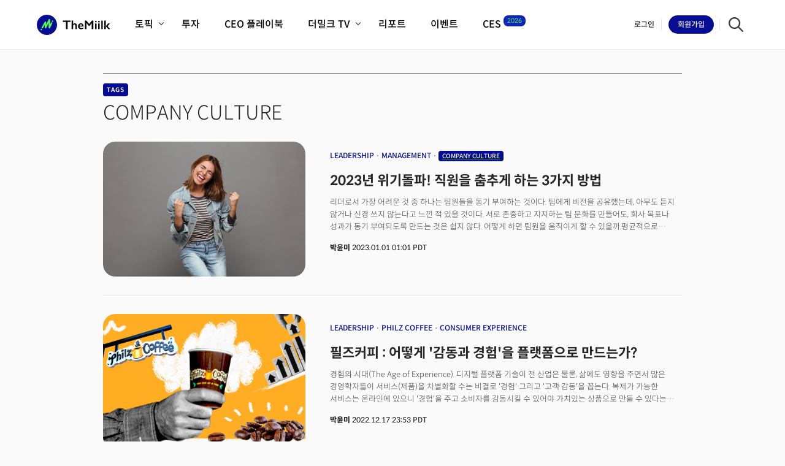

--- FILE ---
content_type: text/html; charset=utf-8
request_url: https://www.themiilk.com/tags/3763
body_size: 74573
content:
<!DOCTYPE html>
<html>
<head>
  <!-- Google Tag Manager -->
  <script>(function(w,d,s,l,i){w[l]=w[l]||[];w[l].push({'gtm.start':
        new Date().getTime(),event:'gtm.js'});var f=d.getElementsByTagName(s)[0],
      j=d.createElement(s),dl=l!='dataLayer'?'&l='+l:'';j.async=true;j.src=
      'https://www.googletagmanager.com/gtm.js?id='+i+dl;f.parentNode.insertBefore(j,f);
  })(window,document,'script','dataLayer','GTM-ND7P8DR');</script>
  <!-- End Google Tag Manager -->

  <script src="https://cdn.tailwindcss.com"></script>
  <script type='text/javascript'>
    redirectHost = 'https://auth.themiilk.com';
  </script>
  <title>COMPANY CULTURE - 더밀크 | The Miilk</title>
  <meta name="robots" content="max-image-preview:large" />
  <meta name="viewport" content="width=device-width, initial-scale=1.0, maximum-scale=1">
  <script src="/assets/packs/js/service_pack-9adccbaf481a203aade6.js"></script>
  <link rel="stylesheet" media="screen" href="/assets/packs/css/service_pack-4308af8f.css" />
  <link rel="stylesheet" media="all" href="/assets/service-c21d7e08b427bee51846c3ef31aefe870741faaedf85b43482ad35e89d68d5d8.css" data-turbolinks-track="reload" />
  <script src="/assets/service-058ae44fd3874d5de7e96ac1ad6b0e798634dcf2aac122c1643bac806383d2f8.js" data-turbolinks-track="reload"></script>
  <link rel="apple-touch-icon" sizes="180x180" href="https://assets.themiilk.com/favicon/apple-touch-icon.png">
  <link rel="icon" type="image/png" sizes="32x32" href="https://assets.themiilk.com/favicon/favicon-32x32.png">
  <link rel="icon" type="image/png" sizes="16x16" href="https://assets.themiilk.com/favicon/favicon-16x16.png">
  <link rel="icon" sizes="any" href="https://assets.themiilk.com/favicon/favicon.ico">
  <link rel="icon" type="image/svg+xml" href="https://assets.themiilk.com/favicon/favicon.svg">
  <link rel="manifest" href="https://assets.themiilk.com/favicon/site.webmanifest">
  <!--<link rel="mask-icon" href="https://assets.themiilk.com/favicon/safari-pinned-tab.svg" color="#2ad427">-->
  <link rel="shortcut icon" href="https://assets.themiilk.com/favicon/favicon.ico">
  <meta name="apple-mobile-web-app-title" content="The Miilk">
  <meta name="application-name" content="The Miilk">
  <meta name="msapplication-TileColor" content="#070d92">
  <meta name="msapplication-config" content="https://assets.themiilk.com/favicon/browserconfig.xml">
  <meta name="theme-color" content="#ffffff">
  <meta name="free-article" content="false">
  <meta name="csrf-param" content="authenticity_token" />
<meta name="csrf-token" content="Esl/lVoXegUY+jRcGyDvG/M+PZuwDaFRUR3UzdM1PqFbzTZWSeGEY13CXWckBTWis3VPGck/NAZlOLAecFB9bQ==" />

  <link rel="stylesheet" href="https://fonts.googleapis.com/icon?family=Material+Icons">

  <script src="https://use.fontawesome.com/releases/v5.2.0/js/all.js"></script>
  <link rel="stylesheet" href="https://use.fontawesome.com/releases/v5.2.0/css/all.css">

  <meta http-equiv="Content-Security-Policy" content="upgrade-insecure-requests">
  <meta name="naver-site-verification" content="c91617b712004c1febdccd06b9ab49710f21b159" />

  <meta property="og:title" content="COMPANY CULTURE - 더밀크">
  <meta property="og:description" content="실리콘밸리 혁신 미디어. 더밀크는 미래 산업의 인사이트와 미국 주식 정보를 전달합니다.">

  <meta property="twitter:title" content="COMPANY CULTURE - 더밀크">
  <meta property="twitter:description" content="실리콘밸리 혁신 미디어. 더밀크는 미래 산업의 인사이트와 미국 주식 정보를 전달합니다.">

  <meta property="description" content="실리콘밸리 혁신 미디어. 더밀크는 미래 산업의 인사이트와 미국 주식 정보를 전달합니다.">

  <meta property="og:url" content="https://www.themiilk.com/tags/3763">
  <meta property="og:image" content="https://assets.themiilk.com/meta/THEMIILK-META-ORIGIN.jpg">
  <meta property="og:type" content="website">

  <meta property="keywords" content="더밀크, themiilk, 실리콘밸리, 미국주식, 미국형님, 빅테크, CES, 미국경제">
  <script src="https://cdnjs.cloudflare.com/ajax/libs/jquery/1.12.4/jquery.min.js" integrity="sha512-jGsMH83oKe9asCpkOVkBnUrDDTp8wl+adkB2D+//JtlxO4SrLoJdhbOysIFQJloQFD+C4Fl1rMsQZF76JjV0eQ==" crossorigin="anonymous"></script>

  <!-- Meta Pixel Code -->
  <script>
    !function(f,b,e,v,n,t,s)
    {if(f.fbq)return;n=f.fbq=function(){n.callMethod?
        n.callMethod.apply(n,arguments):n.queue.push(arguments)};
      if(!f._fbq)f._fbq=n;n.push=n;n.loaded=!0;n.version=‘2.0’;
      n.queue=[];t=b.createElement(e);t.async=!0;
      t.src=v;s=b.getElementsByTagName(e)[0];
      s.parentNode.insertBefore(t,s)}(window, document,‘script’,
    ‘https://connect.facebook.net/en_US/fbevents.js’);
        fbq(‘init’, ‘834162229027454’);
    fbq(‘track’, ‘PageView’);
  </script>
  <noscript><img height=“1” width=“1" style=“display:none”
                 src=“https://www.facebook.com/tr?id=834162229027454&ev=PageView&noscript=1”
    /></noscript>
  <!-- End Meta Pixel Code -->

  <script type="text/javascript">
    localStorage.removeItem('miilkUser');

  window.heap=window.heap||[],heap.load=function(e,t){window.heap.appid=e,window.heap.config=t=t||{};var r=document.createElement("script");r.type="text/javascript",r.async=!0,r.src="https://cdn.heapanalytics.com/js/heap-"+e+".js";var a=document.getElementsByTagName("script")[0];a.parentNode.insertBefore(r,a);for(var n=function(e){return function(){heap.push([e].concat(Array.prototype.slice.call(arguments,0)))}},p=["addEventProperties","addUserProperties","clearEventProperties","identify","resetIdentity","removeEventProperty","setEventProperties","track","unsetEventProperty"],o=0;o<p.length;o++)heap[p[o]]=n(p[o])};
      heap.load("585394063");

    heap.addUserProperties({
      free_count: ""
    });
  </script>
  <script type="text/javascript">
  window.stripe = {};
    stripe.env = "production" 
  </script>  
    <!-- Facebook Pixel Code -->
    <script>
    !function(f,b,e,v,n,t,s)
    {if(f.fbq)return;n=f.fbq=function(){n.callMethod?
    n.callMethod.apply(n,arguments):n.queue.push(arguments)};
    if(!f._fbq)f._fbq=n;n.push=n;n.loaded=!0;n.version='2.0';
    n.queue=[];t=b.createElement(e);t.async=!0;
    t.src=v;s=b.getElementsByTagName(e)[0];
    s.parentNode.insertBefore(t,s)}(window, document,'script',
    'https://connect.facebook.net/en_US/fbevents.js');
    fbq('init', '280336986879125');
    fbq('track', 'PageView');
    </script>
    <noscript><img height="1" width="1" style="display:none"
    src="https://www.facebook.com/tr?id=280336986879125&ev=PageView&noscript=1"
    /></noscript>
    <!-- End Facebook Pixel Code -->
    <!-- Global site tag (gtag.js) - Google Analytics -->
    <script async src="https://www.googletagmanager.com/gtag/js?id=UA-181413618-1"></script>
    <script>
      window.dataLayer = window.dataLayer || [];
      function gtag(){dataLayer.push(arguments);}
      gtag('js', new Date());

      gtag('config', 'UA-181413618-1');
      gtag('set', 'user_properties', {
        'free_count': ""
      });
    </script>

    <script src="https://www.gstatic.com/firebasejs/7.6.1/firebase-app.js"></script>
    <script src="https://www.gstatic.com/firebasejs/7.6.1/firebase-analytics.js"></script>
    <script>
      var firebaseConfig = {
        apiKey: "AIzaSyCvB_Azn1FqF70a6eW7YwDGIKZ-3BHjNrc",
        authDomain: "themiilk.firebaseapp.com",
        databaseURL: "https://themiilk.firebaseio.com",
        projectId: "themiilk",
        storageBucket: "themiilk.appspot.com",
        messagingSenderId: "993434415317",
        appId: "1:993434415317:web:c645e2d77f85081a49725c",
        measurementId: "G-9JH3HK14FY"
      };
      // Initialize Firebase
      firebase.initializeApp(firebaseConfig);
      firebase.analytics();
    </script>
    <script src="//d2wy8f7a9ursnm.cloudfront.net/v7/bugsnag.min.js"></script>
    <script>
    Bugsnag.start('ee631ab556c30db8222237529056b7d1');
    </script>
</head>
<body class="layout-tags">
<!-- Google Tag Manager (noscript) -->
<noscript><iframe src="https://www.googletagmanager.com/ns.html?id=GTM-ND7P8DR"
                  height="0" width="0" style="display:none;visibility:hidden"></iframe></noscript>
<!-- End Google Tag Manager (noscript) -->


<header class="nav" id="serviceMenu">
  <div class="nav-wrapper">
    <a class="logo-container" href="/">
      <div class="logo-wrapper remove-line-height">
        <svg class="logo-svg" viewBox="0 0 200 55" version="1.1" xmlns="http://www.w3.org/2000/svg" xmlns:xlink="http://www.w3.org/1999/xlink">
          <title>The Miilk</title>
          <g class="logo-svg-wrapper" stroke="none" stroke-width="1" fill="none" fill-rule="evenodd">
            <g id="THEMIILK-V2">
              <g id="THEMIILK-V2-LOGO-ONLY">
                <circle class="svg-primary-blue" id="THEMIILK-V2-LOGO-CIRCLE" cx="27.5" cy="27.5" r="27.5"></circle>
                <g id="LOGO/MARK">
                  <rect id="Area" x="0" y="0" width="55" height="55"></rect>
                  <path class="svg-primary-green-neon" d="M14.0940656,40.6074598 C14.3304934,39.5278454 13.6454431,38.4612795 12.5642753,38.2254731 C11.4827969,37.989356 10.4146777,38.6734743 10.1782499,39.7530887 C9.94182208,40.832703 10.6268724,41.8992689 11.7080402,42.1350753 C12.7895186,42.3711924 13.8576379,41.6870742 14.0940656,40.6074598"></path>
                  <path class="svg-primary-green-neon" d="M15.1093381,37.2015948 C14.7654149,37.2015948 14.4168315,37.1146043 14.0968307,36.9316135 C13.1169447,36.3711461 12.7767497,35.1228322 13.3369064,34.1426356 L21.7547919,19.419802 C22.2133562,18.6176252 23.1531644,18.2224398 24.0469919,18.4573141 C24.9408194,18.6912565 25.5665298,19.4959187 25.573054,20.4198822 L25.6146852,26.4119751 L32.2734983,12.7289889 C32.68981,11.8733751 33.6420454,11.4179176 34.5684944,11.6310444 C35.4958754,11.8441711 36.1535858,12.6687169 36.1551392,13.620331 L36.17378,26.5716649 L38.6573591,21.6346426 C39.1647002,20.6264847 40.3931306,20.2198041 41.4019098,20.7274558 C42.4103784,21.2344862 42.8164377,22.4635379 42.3090966,23.4716958 L35.9681096,36.0759997 C35.5427881,36.9216717 34.5917954,37.364702 33.6718707,37.145983 C32.7507034,36.928196 32.0998279,36.1067571 32.0985852,35.1604246 L32.0802551,22.4678874 L25.4699082,36.0517666 C25.0545285,36.9052057 24.1050891,37.3600418 23.1801936,37.1506432 C22.254366,36.9406233 21.5947915,36.1207377 21.5882672,35.171609 L21.5382477,28.0337268 L16.885498,36.1719999 C16.508332,36.8318851 15.8189322,37.2015948 15.1093381,37.2015948"></path>
                  <path class="svg-primary-green-neon" d="M44.9493518,17.9744236 C45.1857796,16.8948092 44.5007293,15.8282434 43.4195615,15.5924369 C42.3380831,15.3563198 41.2699638,16.0401274 41.0335361,17.1197418 C40.7971083,18.1993562 41.4821586,19.265922 42.563637,19.5020391 C43.6448048,19.7378455 44.7129241,19.054038 44.9493518,17.9744236"></path>
                </g>
              </g>
              <g class="svg-black" id="THEMIILK-V2-TYPO-ONLY" transform="translate(71.000000, 16.000000)">
                <path d="M127.628848,7.67731384 L121.395455,15.3214792 L128.401819,23.1645354 L123.270498,23.1645354 L116.543607,15.3214792 L122.875638,7.67731384 L127.628848,7.67731384 Z M112.431851,23.1645354 L116.477849,23.1645354 L116.477849,0 L112.431851,0 L112.431851,23.1645354 Z M104.208338,23.1645354 L108.254336,23.1645354 L108.254336,0 L104.208338,0 L104.208338,23.1645354 Z M95.853308,23.1645354 L99.8993062,23.1645354 L99.8993062,7.67731384 L95.853308,7.67731384 L95.853308,23.1645354 Z M97.8763071,0.514114214 C98.5013214,0.514114214 99.0385545,0.740524609 99.4880065,1.19397084 C99.9374584,1.64710436 100.162339,2.18873807 100.162339,2.81887197 C100.162339,3.42680265 99.9374584,3.96843636 99.4880065,4.4437731 C99.0494108,4.90816459 98.5121777,5.14020397 97.8763071,5.14020397 C97.2621491,5.14020397 96.724916,4.90816459 96.2642975,4.4437731 C95.8148456,3.96843636 95.5899645,3.42680265 95.5899645,2.81887197 C95.5899645,2.17779281 95.8204288,1.6361591 96.2807371,1.19397084 C96.7413556,0.740524609 97.2733156,0.514114214 97.8763071,0.514114214 L97.8763071,0.514114214 Z M87.4982783,23.1645354 L91.5442765,23.1645354 L91.5442765,7.67731384 L87.4982783,7.67731384 L87.4982783,23.1645354 Z M89.5212774,0.514114214 C90.1459815,0.514114214 90.6835248,0.740524609 91.1329767,1.19397084 C91.5824287,1.64710436 91.8073098,2.18873807 91.8073098,2.81887197 C91.8073098,3.42680265 91.5824287,3.96843636 91.1329767,4.4437731 C90.6943811,4.90816459 90.157148,5.14020397 89.5212774,5.14020397 C88.9071194,5.14020397 88.3698863,4.90816459 87.9092678,4.4437731 C87.4598158,3.96843636 87.2349348,3.42680265 87.2349348,2.81887197 C87.2349348,2.17779281 87.4653991,1.6361591 87.9257074,1.19397084 C88.3863259,0.740524609 88.9179757,0.514114214 89.5212774,0.514114214 L89.5212774,0.514114214 Z M63.7486658,0 L71.2978459,9.13647255 L78.8470259,0 L82.8108262,0 L82.8108262,23.1645354 L78.3699678,23.1645354 L78.3699678,6.89801175 L78.2384512,6.89801175 L71.5940685,15.0562913 L70.9690542,15.0562913 L64.3243614,6.89801175 L64.1928447,6.89801175 L64.1928447,23.1645354 L59.7519864,23.1645354 L59.7519864,0 L63.7486658,0 Z M52.2521251,13.762875 C52.1426313,12.6352011 51.8026731,11.7564536 51.2325608,11.1263197 C50.6624485,10.4852406 49.8783115,10.164701 48.8804599,10.164701 C47.8608957,10.164701 47.0386064,10.4686663 46.4135921,11.076597 C45.7994341,11.6845277 45.4101573,12.5798494 45.2457614,13.762875 L52.2521251,13.762875 Z M48.7160641,7.37897749 C50.9748006,7.37897749 52.7620623,8.10855684 54.0778492,9.56771555 C55.3936361,11.0268743 56.0515296,13.0442409 56.0515296,15.6198155 L56.0515296,16.2333752 L45.1800031,16.2333752 C45.3443989,17.6152917 45.8543361,18.6819849 46.7095046,19.4337675 C47.5758395,20.1742921 48.7601098,20.5445544 50.2623153,20.5445544 C51.2269776,20.5445544 52.1534876,20.378812 53.0418454,20.0473271 C53.9407493,19.7045843 54.8672593,19.1904701 55.8213754,18.5049845 L55.8213754,21.5396343 C54.0229472,22.8217926 51.8411355,23.4631845 49.2753201,23.4631845 C46.8521877,23.4631845 44.8729241,22.7279762 43.3378394,21.2575595 C41.8030649,19.7874555 41.0353674,17.8307568 41.0353674,15.3877762 C41.0353674,13.0332957 41.7425796,11.1097455 43.157004,9.61743828 C44.5825949,8.12513108 46.4356149,7.37897749 48.7160641,7.37897749 L48.7160641,7.37897749 Z M27.664094,0 L27.664094,9.84947766 L27.7627315,9.84947766 C29.0673519,8.2023733 30.640899,7.37897749 32.4830627,7.37897749 C34.1167849,7.37897749 35.4325718,7.92061119 36.4301132,9.00387861 C37.4279648,10.087146 37.9270457,11.502211 37.9270457,13.2487608 L37.9270457,23.1645354 L33.8974871,23.1645354 L33.8974871,14.0280629 C33.8974871,12.9888892 33.6505832,12.1654934 33.1573957,11.5575627 C32.6747544,10.9383741 32.0115879,10.6287797 31.1672758,10.6287797 C30.5531178,10.6287797 29.9721492,10.8057801 29.4237496,11.1594682 C28.8865165,11.5131563 28.2999646,12.0991964 27.664094,12.917276 L27.664094,23.1645354 L23.6180958,23.1645354 L23.6180958,0 L27.664094,0 Z M20.7563678,0 L20.7563678,3.4987286 L12.5986131,3.4987286 L12.5986131,23.1645354 L8.15775474,23.1645354 L8.15775474,3.4987286 L0,3.4987286 L0,0 L20.7563678,0 Z"></path>
              </g>
            </g>
          </g>
        </svg>
      </div>
</a>
    <div class="menus-wrapper">
      <ul class="menus">
          <li class="menu small-tablet-only fold-only">
            <div class="item">
                <a class="button-wrapper signin-btn" href="/login?url=/tags/3763">
                  <div class="button button-text button-login">
                    <span class="label">로그인</span>
                  </div>
</a>
              <a class="button-wrapper signup-btn no-deco" href="/signup">
                <div class="button-signup">
                  <div class="button button-box round">
                    <span class="label">회원가입</span>
                  </div>
                </div>
</a>            </div>
          </li>
        <li class="menu">
          <div class="item">
            <span class="name">토픽</span>
            <div class="icon-arrow">
              <div class="icon"></div>
            </div>
          </div>

          <div class="sub-menus-container topics">
            <div class="sub-menus-wrapper">
              <ul class="sub-menus">
                <li class="sub-menu">
                  <a class="name" href="/topics/big-tech">
                    빅테크기업
</a>                </li>
                <li class="sub-menu">
                  <a class="name" href="/topics/ai">
                    인공지능(AI)
</a>                </li>
                <li class="sub-menu">
                  <a class="name" href="/topics/mobility">
                    모빌리티
</a>                </li>
                <li class="sub-menu">
                  <a class="name" href="/topics/food-tech">
                    푸드테크
</a>                </li>
              </ul>
              <ul class="sub-menus">
                <li class="sub-menu">
                  <a class="name" href="/topics/healthcare">
                    헬스케어
</a>                </li>
                <li class="sub-menu">
                  <a class="name" href="/topics/retail">
                    리테일/커머스
</a>                </li>
                <li class="sub-menu">
                  <a class="name" href="/topics/startup">
                    스타트업
</a>                </li>
                <li class="sub-menu">
                  <a class="name" href="/topics/security">
                    정보보안
</a>                </li>
              </ul>
              <ul class="sub-menus">
                <li class="sub-menu">
                  <a class="name" href="/topics/media">
                    미디어/엔터테인먼트
</a>                </li>
                <li class="sub-menu">
                  <a class="name" href="/topics/saas">
                    SaaS/클라우드
</a>                </li>
                <li class="sub-menu">
                  <a class="name" href="/topics/fintech">
                    핀테크/에듀테크
</a>                </li>
                <li class="sub-menu">
                  <a class="name" href="/topics/hardware">
                    제조/하드웨어
</a>                </li>
              </ul>
            </div>

            <div class="sub-menus-full">
              <a class="button button-arrow small no-deco" href="/topics/all">
                <span>전체 기사 보기</span>
                <div class="icon-arrow">
                  <div class="icon"></div>
                </div>
</a>            </div>
          </div>
        </li>
        <li class="menu">
          <div class="item">
            <a class="name " href="/investing">
              <span>투자</span>
</a>          </div>
        </li>
        <li class="menu">
          <div class="item">
            <a class="name " href="/playbooks">
              <span>CEO 플레이북</span>
</a>          </div>
        </li>
        <li class="menu">
          <div class="item">
            <span class="name">더밀크 TV</span>
            <div class="icon-arrow">
              <div class="icon"></div>
            </div>
          </div>

          <div class="sub-menus-container videos">
            <div class="sub-menus-wrapper">
              <ul class="sub-menus videos">
                <li class="sub-menu">
                  <a class="name" href="/videos">
                    최신비디오
</a>                </li>

                  <li class="sub-menu">
                    <a class="name" href="/videos/category/62">
                        혁신원정대
</a>                  </li>
                  <li class="sub-menu">
                    <a class="name" href="/videos/category/57">
                        인자기(사람,돈,기술 이야기)
</a>                  </li>
                  <li class="sub-menu">
                    <a class="name" href="/videos/category/44">
                        크리스의 뉴욕 시그널
</a>                  </li>
                  <li class="sub-menu">
                    <a class="name" href="/videos/category/56">
                        더밀크 아카데미
</a>                  </li>
                  <li class="sub-menu">
                    <a class="name" href="/videos/category/54">
                        더웨이브/트렌드쇼
</a>                  </li>
                  <li class="sub-menu">
                    <a class="name" href="/videos/category/24">
                        밸리토크
</a>                  </li>
              </ul>
            </div>
          </div>
        </li>
        <li class="menu">
          <div class="item">
            <a class="name " href="/reports">
              <span>리포트</span>
</a>          </div>
        </li>
        <li class="menu">
          <div class="item">
            <a class="name " href="/events">
              <span>이벤트</span>
</a>          </div>
        </li>

        <li class="menu relative !mr-[40px]">
          <div class="item">
            <a class="name convert:inline-block" href="/ces">
              <span>CES</span>
</a>            <span class="name convert:hidden">CES</span>
            <div class="icon-arrow converted-hide-flex">
              <div class="icon"></div>
            </div>
            <sup class="no-deco absolute top-2 lg:top-1 left-16 convert:left-14 lg:left-full -ml-5 lg:-ml-3 px-2 py-3 bg-primary_blue_deep_hover text-primary_green_light rounded-10 transform scale-75">2026</sup>
          </div>

          <div class="sub-menus-container videos">
            <div class="sub-menus-wrapper">
              <ul class="sub-menus videos">
                <li class="sub-menu">
                  <a class="name" href="/ces/articles">
                    전체기사
</a>                </li>
                <li class="sub-menu">
                  <a class="name" href="/ces/video">
                    비디오
</a>                </li>
                <li class="sub-menu">
                  <a class="name" href="/ces/summary">
                    역사 및 개요
</a>                </li>
                <li class="sub-menu">
                  <a class="name" href="/ces/guide">
                    필드 가이드
</a>                </li>
                <li class="sub-menu">
                  <a class="name point" taget="_blank" href="https://themiilkces.page/">
                    CES2026 with TheMiilk
</a>                </li>
              </ul>
            </div>
          </div>
        </li>
      </ul>
    </div>

    <div class="side-menus">
          <a class="button-wrapper signin-btn fold-hide force" href="/login?url=%2Ftags%2F3763">
            <div class="button button-text button-login">
              <span class="label">로그인</span>
            </div>
</a>
          <a class="button-wrapper signup-btn no-deco" href="/signup?url=%2Ftags%2F3763">
            <div class="button-signup">
              <div class="button button-box round">
                <span class="label"><span class="fold-hide">회원</span>가입</span>
              </div>
            </div>
</a>
      <a class="button-wrapper search-btn" id="searchBtn" href="/search">
        <div class="button-search remove-line-height">
          <img alt="Search" class="icon-search" src="https://assets.themiilk.com/common/icon-search-nav.svg" />
        </div>
</a>
      <div class="menus-activator mobile-only">
        <button class="button button-hamburger">
          <div class="item"></div>
          <div class="item"></div>
          <div class="item"></div>
        </button>
      </div>
    </div>
  </div>
</header>

<script>
  $('.notification-btn').hover(function() {
    $.ajax({
      type: 'GET',
      url: '/notifications/read_all',
      success: function (result) {
      },
      error: function (result) {
      }
    })
  }, function () {
  });

  $('.notification-remove').click(function() {
    let id = $(this).data('id');
    $.ajax({
      type: 'GET',
      url: `/notifications/${id}/remove`,
      success: function (res) {
        console.log(res);
      },
      err: function (err) {
        console.error(err);
      }
    })
  })

  $('.notification-remove-all').click(function() {
    $.ajax({
      type: 'GET',
      url: `/notifications/remove_all`,
      success: function (res) {
        console.log(res);
      },
      err: function (err) {
        console.error(err);
      }
    })
  })
</script>

<section class="service-container">
  <div class="print-header">
    <svg class="logo-svg" viewBox="0 0 200 55" version="1.1" xmlns="http://www.w3.org/2000/svg" xmlns:xlink="http://www.w3.org/1999/xlink">
        <title>The Miilk</title>
        <g class="logo-svg-wrapper" stroke="none" stroke-width="1" fill="none" fill-rule="evenodd">
          <g id="THEMIILK-V2">
            <g id="THEMIILK-V2-LOGO-ONLY">
              <circle class="svg-primary-blue" id="THEMIILK-V2-LOGO-CIRCLE" cx="27.5" cy="27.5" r="27.5"></circle>
              <g id="LOGO/MARK">
                <rect id="Area" x="0" y="0" width="55" height="55"></rect>
                <path class="svg-primary-green-neon" d="M14.0940656,40.6074598 C14.3304934,39.5278454 13.6454431,38.4612795 12.5642753,38.2254731 C11.4827969,37.989356 10.4146777,38.6734743 10.1782499,39.7530887 C9.94182208,40.832703 10.6268724,41.8992689 11.7080402,42.1350753 C12.7895186,42.3711924 13.8576379,41.6870742 14.0940656,40.6074598"></path>
                <path class="svg-primary-green-neon" d="M15.1093381,37.2015948 C14.7654149,37.2015948 14.4168315,37.1146043 14.0968307,36.9316135 C13.1169447,36.3711461 12.7767497,35.1228322 13.3369064,34.1426356 L21.7547919,19.419802 C22.2133562,18.6176252 23.1531644,18.2224398 24.0469919,18.4573141 C24.9408194,18.6912565 25.5665298,19.4959187 25.573054,20.4198822 L25.6146852,26.4119751 L32.2734983,12.7289889 C32.68981,11.8733751 33.6420454,11.4179176 34.5684944,11.6310444 C35.4958754,11.8441711 36.1535858,12.6687169 36.1551392,13.620331 L36.17378,26.5716649 L38.6573591,21.6346426 C39.1647002,20.6264847 40.3931306,20.2198041 41.4019098,20.7274558 C42.4103784,21.2344862 42.8164377,22.4635379 42.3090966,23.4716958 L35.9681096,36.0759997 C35.5427881,36.9216717 34.5917954,37.364702 33.6718707,37.145983 C32.7507034,36.928196 32.0998279,36.1067571 32.0985852,35.1604246 L32.0802551,22.4678874 L25.4699082,36.0517666 C25.0545285,36.9052057 24.1050891,37.3600418 23.1801936,37.1506432 C22.254366,36.9406233 21.5947915,36.1207377 21.5882672,35.171609 L21.5382477,28.0337268 L16.885498,36.1719999 C16.508332,36.8318851 15.8189322,37.2015948 15.1093381,37.2015948"></path>
                <path class="svg-primary-green-neon" d="M44.9493518,17.9744236 C45.1857796,16.8948092 44.5007293,15.8282434 43.4195615,15.5924369 C42.3380831,15.3563198 41.2699638,16.0401274 41.0335361,17.1197418 C40.7971083,18.1993562 41.4821586,19.265922 42.563637,19.5020391 C43.6448048,19.7378455 44.7129241,19.054038 44.9493518,17.9744236"></path>
              </g>
            </g>
            <g class="svg-black" id="THEMIILK-V2-TYPO-ONLY" transform="translate(71.000000, 16.000000)">
              <path d="M127.628848,7.67731384 L121.395455,15.3214792 L128.401819,23.1645354 L123.270498,23.1645354 L116.543607,15.3214792 L122.875638,7.67731384 L127.628848,7.67731384 Z M112.431851,23.1645354 L116.477849,23.1645354 L116.477849,0 L112.431851,0 L112.431851,23.1645354 Z M104.208338,23.1645354 L108.254336,23.1645354 L108.254336,0 L104.208338,0 L104.208338,23.1645354 Z M95.853308,23.1645354 L99.8993062,23.1645354 L99.8993062,7.67731384 L95.853308,7.67731384 L95.853308,23.1645354 Z M97.8763071,0.514114214 C98.5013214,0.514114214 99.0385545,0.740524609 99.4880065,1.19397084 C99.9374584,1.64710436 100.162339,2.18873807 100.162339,2.81887197 C100.162339,3.42680265 99.9374584,3.96843636 99.4880065,4.4437731 C99.0494108,4.90816459 98.5121777,5.14020397 97.8763071,5.14020397 C97.2621491,5.14020397 96.724916,4.90816459 96.2642975,4.4437731 C95.8148456,3.96843636 95.5899645,3.42680265 95.5899645,2.81887197 C95.5899645,2.17779281 95.8204288,1.6361591 96.2807371,1.19397084 C96.7413556,0.740524609 97.2733156,0.514114214 97.8763071,0.514114214 L97.8763071,0.514114214 Z M87.4982783,23.1645354 L91.5442765,23.1645354 L91.5442765,7.67731384 L87.4982783,7.67731384 L87.4982783,23.1645354 Z M89.5212774,0.514114214 C90.1459815,0.514114214 90.6835248,0.740524609 91.1329767,1.19397084 C91.5824287,1.64710436 91.8073098,2.18873807 91.8073098,2.81887197 C91.8073098,3.42680265 91.5824287,3.96843636 91.1329767,4.4437731 C90.6943811,4.90816459 90.157148,5.14020397 89.5212774,5.14020397 C88.9071194,5.14020397 88.3698863,4.90816459 87.9092678,4.4437731 C87.4598158,3.96843636 87.2349348,3.42680265 87.2349348,2.81887197 C87.2349348,2.17779281 87.4653991,1.6361591 87.9257074,1.19397084 C88.3863259,0.740524609 88.9179757,0.514114214 89.5212774,0.514114214 L89.5212774,0.514114214 Z M63.7486658,0 L71.2978459,9.13647255 L78.8470259,0 L82.8108262,0 L82.8108262,23.1645354 L78.3699678,23.1645354 L78.3699678,6.89801175 L78.2384512,6.89801175 L71.5940685,15.0562913 L70.9690542,15.0562913 L64.3243614,6.89801175 L64.1928447,6.89801175 L64.1928447,23.1645354 L59.7519864,23.1645354 L59.7519864,0 L63.7486658,0 Z M52.2521251,13.762875 C52.1426313,12.6352011 51.8026731,11.7564536 51.2325608,11.1263197 C50.6624485,10.4852406 49.8783115,10.164701 48.8804599,10.164701 C47.8608957,10.164701 47.0386064,10.4686663 46.4135921,11.076597 C45.7994341,11.6845277 45.4101573,12.5798494 45.2457614,13.762875 L52.2521251,13.762875 Z M48.7160641,7.37897749 C50.9748006,7.37897749 52.7620623,8.10855684 54.0778492,9.56771555 C55.3936361,11.0268743 56.0515296,13.0442409 56.0515296,15.6198155 L56.0515296,16.2333752 L45.1800031,16.2333752 C45.3443989,17.6152917 45.8543361,18.6819849 46.7095046,19.4337675 C47.5758395,20.1742921 48.7601098,20.5445544 50.2623153,20.5445544 C51.2269776,20.5445544 52.1534876,20.378812 53.0418454,20.0473271 C53.9407493,19.7045843 54.8672593,19.1904701 55.8213754,18.5049845 L55.8213754,21.5396343 C54.0229472,22.8217926 51.8411355,23.4631845 49.2753201,23.4631845 C46.8521877,23.4631845 44.8729241,22.7279762 43.3378394,21.2575595 C41.8030649,19.7874555 41.0353674,17.8307568 41.0353674,15.3877762 C41.0353674,13.0332957 41.7425796,11.1097455 43.157004,9.61743828 C44.5825949,8.12513108 46.4356149,7.37897749 48.7160641,7.37897749 L48.7160641,7.37897749 Z M27.664094,0 L27.664094,9.84947766 L27.7627315,9.84947766 C29.0673519,8.2023733 30.640899,7.37897749 32.4830627,7.37897749 C34.1167849,7.37897749 35.4325718,7.92061119 36.4301132,9.00387861 C37.4279648,10.087146 37.9270457,11.502211 37.9270457,13.2487608 L37.9270457,23.1645354 L33.8974871,23.1645354 L33.8974871,14.0280629 C33.8974871,12.9888892 33.6505832,12.1654934 33.1573957,11.5575627 C32.6747544,10.9383741 32.0115879,10.6287797 31.1672758,10.6287797 C30.5531178,10.6287797 29.9721492,10.8057801 29.4237496,11.1594682 C28.8865165,11.5131563 28.2999646,12.0991964 27.664094,12.917276 L27.664094,23.1645354 L23.6180958,23.1645354 L23.6180958,0 L27.664094,0 Z M20.7563678,0 L20.7563678,3.4987286 L12.5986131,3.4987286 L12.5986131,23.1645354 L8.15775474,23.1645354 L8.15775474,3.4987286 L0,3.4987286 L0,0 L20.7563678,0 Z"></path>
            </g>
          </g>
        </g>
      </svg>
  </div>
  <section class="tags-landing">
  <div class="content single">
    <div class="content-wrapper">
      <div class="tags-landing-head split">
        <p class="label-eyebrow marking">Tags</p>

        <h1 class="label-sub-title title">COMPANY CULTURE</h1>
      </div>

      <div class="tags-landing-content">
          <ul class="list">
            <li class="item">
              <article class="item-wrapper investing-item">
                <div class="image-wrapper remove-line-height">
                  <a href="/articles/ae0d33c6f">
                    <div class="image-box" style="background-size: cover; background-image: url('https://s3.ap-northeast-2.amazonaws.com/image.themiilk.com/production/article/b60d3f760c/8b44f07351_1672566580')">
                      <img alt="" class="blank-image" src="/assets/common/blank-6-4-9b09ecfd7295a32f8a4210ed1cf793799bd81b7d43a7a04bc43b20f028f1550e.png" />
                    </div>
</a>                </div>

                <div class="text-wrapper">
                    <ul class="tags">
                        <li class="tag">
                          <a class="tag-linkage" href="/tags/183">
                            LEADERSHIP
</a>                        </li>
                        <li class="tag">
                          <a class="tag-linkage" href="/tags/1471">
                            MANAGEMENT
</a>                        </li>
                        <li class="tag selected">
                          <a class="tag-linkage" href="/tags/3763">
                            COMPANY CULTURE
</a>                        </li>
                    </ul>

                  <a href="/articles/ae0d33c6f">
                    <h2 class="title label-middle-title bold ellipsis two">
                      2023년 위기돌파! 직원을 춤추게 하는 3가지 방법
                    </h2>
</a>
                  <a class="no-deco" href="/articles/ae0d33c6f">
                    <p class="description label-small-description ellipsis three">
                      리더로서 가장 어려운 것 중 하나는 팀원들을 동기 부여하는 것이다. 팀에게 비전을 공유했는데, 아무도 듣지 않거나 신경 쓰지 않는다고 느낀 적 있을 것이다. 서로 존중하고 지지하는 팀 문화를 만들어도, 회사 목표나 성과가 동기 부여되도록 만드는 것은 쉽지 않다. 어떻게 하면 팀원을 움직이게 할 수 있을까.평균적으로 직원들은 집단적 성공보다 개인적인 보상에 더 관심이 많다. 이건 이미 잘 알려진 사실이다. 하지만 지금도 많은 리더들은 집단적 목적, 다양성, 문화, 지속가능성 등으로 팀원에게 동기부여를 하고 있다. 이제 다르게 접근을 해야 한다.
                    </p>
</a>
                  <p class="author label-xsmall">
                        <span class="bold">
                             
                              <a class="bold" href="/reporter/13">박윤미</a>
                        </span>
                    <span class="date">
                      2023.01.01 01:01 PDT
                    </span>
                  </p>
                </div>
              </article>
            </li>
            <li class="item">
              <article class="item-wrapper investing-item">
                <div class="image-wrapper remove-line-height">
                  <a href="/articles/add5be8bb">
                    <div class="image-box" style="background-size: cover; background-image: url('https://s3.ap-northeast-2.amazonaws.com/image.themiilk.com/production/article/928188f9c2/594b587524_1672011292')">
                      <img alt="" class="blank-image" src="/assets/common/blank-6-4-9b09ecfd7295a32f8a4210ed1cf793799bd81b7d43a7a04bc43b20f028f1550e.png" />
                    </div>
</a>                </div>

                <div class="text-wrapper">
                    <ul class="tags">
                        <li class="tag">
                          <a class="tag-linkage" href="/tags/183">
                            LEADERSHIP
</a>                        </li>
                        <li class="tag">
                          <a class="tag-linkage" href="/tags/3470">
                            PHILZ COFFEE
</a>                        </li>
                        <li class="tag">
                          <a class="tag-linkage" href="/tags/4232">
                            CONSUMER EXPERIENCE
</a>                        </li>
                    </ul>

                  <a href="/articles/add5be8bb">
                    <h2 class="title label-middle-title bold ellipsis two">
                      필즈커피 : 어떻게 &#39;감동과 경험&#39;을 플랫폼으로 만드는가? 
                    </h2>
</a>
                  <a class="no-deco" href="/articles/add5be8bb">
                    <p class="description label-small-description ellipsis three">
                      경험의 시대(The Age of Experience). 디지털 플랫폼 기술이 전 산업은 물론, 삶에도 영향을 주면서 많은 경영학자들이 서비스(제품)을 차별화할 수는 비결로 &#39;경험&#39; 그리고 &#39;고객 감동&#39;을 꼽는다. 복제가 가능한 서비스는 온라인에 있으니 &#39;경험&#39;을 주고 소비자를 감동시킬 수 있어야 가치있는 상품으로 만들 수 있다는 이론이다. 이 것을 가장 잘 실천한 회사가 &#39;에어비앤비&#39;일 것이다. 에어비앤비는 플랫폼을 통해 경험을 팔았기 때문에 크게 성공할 수 있었다. 하지만 &#39;경험&#39; 자체를 플랫폼으로 끌어 올리긴 쉽지 않다. 고객 한명 한명에게 감동을 주면서 놀라운 경험을 준다는 것은 더욱 어렵다. 그런데 미국 실리콘밸리에는 감동의 경험을 성공리에 플랫폼의 레벨로 끌어올리고 있는 사례가 있다. 바로 필즈커피(Philz coffee)다. 누구나 캘리포니아에 간다면 마셔봐야 한다는 필즈커피. 특히 민트 모히토 라떼는 라떼를 좋아하지 않는 사람들도 꼭 한번 마신다는 음료다. 라떼, 카푸치노, 에스프레소는 다른 커피숍에도 있지만, 민트 모히토 라떼는 필즈커피에서만 팔기 때문이다. 필즈커피는 3세대 커피 문화의 선두주자로 꼽힌다. 커피 문화의 발전은 3단계(Wave)로 나뉜다. 제1의 물결(The First Wave)은 차(tea)에서 커피로 전환되며 맥스웰하우스와 같이 상품화된 커피가 자리 잡고 대량 소비가 일어난 때를 말한다. 제2의 물결은 커피 문화가 사람들의 일상이 돼 스타벅스와 같은 커피숍 문화가 발전하고 전 세계적으로 커피숍이 주류가 시작된 시기다. 제3의 물결은 커피 품질에 더 중점을 두며 바리스타가 풍미, 원두 원산지, 가공 과정 등을 알아 고객의 요구에 맞춤화된 핸드 크래프트 커피를 제공하는 것이다. 필즈커피는 고객의 주문이 들어오면, 바리스타는 바로 신선한 원두를 갈아 필터를 사용해 한 방울씩 정성껏 내린다. 음료가 완성되면, 고객의 기호에 맞게 만들어진 커피가 완벽한지 한 모금 마셔보라고 한다. 불만족스러우면 다시 내려주겠다는 것이다. 이 같은 전략으로 커피의 제 3의 물결을 선도하고 있다. 3세대 커피 문화를 대변하던 &#39;블루 보틀&#39;은 글로벌 커피 기업 네슬레에 팔렸다. 블루 보틀은 네슬레에 인수된 이후 전세계로 지점을 확장하고 있다. 스타벅스, 피츠커피와 같이 미 서부의 작은 매장에서 시작했다가 전세계로 퍼진 프랜차이즈의 또 다른 이름처럼 됐다. 하지만 필즈커피는 &#39;사람과 개인화&#39;라는 핵심 가치를 지키며 성장하고 있다다. 위닝 더 다운턴 팟캐스트에 출연한 제이콥 제이버(Jacob Jaber) 필즈커피 공동창업자 및 최고경영자(CEO)는 “필즈커피는 커피숍보다는 바(bar) 같다”며 “고객 이름을 부르면 고객이 와서 커피를 가져가는 것이 아니라, 바리스타와 함께 커피를 만들어간다&quot;라고 강조했다. 필즈커피가 제시하는 &#39;경험경제의 미래&#39;를 엿볼 수 있다. 
                    </p>
</a>
                  <p class="author label-xsmall">
                        <span class="bold">
                             
                              <a class="bold" href="/reporter/13">박윤미</a>
                        </span>
                    <span class="date">
                      2022.12.17 23:53 PDT
                    </span>
                  </p>
                </div>
              </article>
            </li>
            <li class="item">
              <article class="item-wrapper investing-item">
                <div class="image-wrapper remove-line-height">
                  <a href="/articles/afc9fa876">
                    <div class="image-box" style="background-size: cover; background-image: url('https://s3.ap-northeast-2.amazonaws.com/image.themiilk.com/production/article/8943c5fd61/f36931573c_1661726880')">
                      <img alt="" class="blank-image" src="/assets/common/blank-6-4-9b09ecfd7295a32f8a4210ed1cf793799bd81b7d43a7a04bc43b20f028f1550e.png" />
                    </div>
</a>                </div>

                <div class="text-wrapper">
                    <ul class="tags">
                        <li class="tag">
                          <a class="tag-linkage" href="/tags/396">
                            STARTUP
</a>                        </li>
                        <li class="tag">
                          <a class="tag-linkage" href="/tags/2167">
                            COMMUNICATION
</a>                        </li>
                        <li class="tag selected">
                          <a class="tag-linkage" href="/tags/3763">
                            COMPANY CULTURE
</a>                        </li>
                    </ul>

                  <a href="/articles/afc9fa876">
                    <h2 class="title label-middle-title bold ellipsis two">
                      &#39;잘나가는&#39; 스타트업 대표가 꼽은 사내 가장 골치아픈 문제는? 
                    </h2>
</a>
                  <a class="no-deco" href="/articles/afc9fa876">
                    <p class="description label-small-description ellipsis three">
                      잘 나가는 스타트업 대표의 가장 큰 고민은 무엇일까? 추가 펀딩? 글로벌 사업 진출? 의외로 많은 대표들이 &#39;커뮤니케이션&#39;을 꼽는다. 소통의 문제를 어떻게 해결하느냐가 기업의 성공으로 이어지기 때문. 기업 대내외 적으로 소통이 원활한 조직은 하나의 비전과 목표에 집중한다는 측면에서 목표 달성 확률이 높다. 스타트업의 커뮤니케이션 문제는 대기업 등과 다르다. 업무 범위가 모호하기도 하고, 조직원 한 사람이 담당해야 할 업무가 다양할 때가 많기 때문. 또 정해진 업무마저도 상황에 따라 수시로 바뀔 수 있기 때문에 어느 조직보다 원활한 소통이 중요하다. 하지만 현실적으로 완벽한 소통이 쉽지만은 않다. 코로나19 팬데믹 이후로 원격 근무를 도입한 스타트업 회사들이 늘었다. 오피스에 출근하면 편하게 이야기를 나누면서 해결할 수 있는 소통이 원격근무 시에는 줌을 이용한 별도의 &#39;미팅&#39;이라는 틀 안에서 이뤄지기 때문에 부담스럽다. 이메일이나 메신저 대화를 활용하기도 하지만, 문자만으로는 적절한 의도와 느낌을 전달하기 어렵다는 단점이 있다. 지난 8월 18~19일 양일간 워싱턴 DC에서 열린 한미과학자대회(UKC)2022의 특별세션 IES 심포지엄에서는 스타트업 대표들이 참석한 가운데 패널 토론이 진행됐다. 메타버스 게임 제작사인 브레이브터틀스의 케빈 김 CEO, 물류관리자동화 SaaS(서비스형 소프트웨어) 전문 기업인 플리트업(FleetUP)의 에즈라 곽 CEO, 은 솔 B2B SaaS 스타트업 &#39;유아이플로우(Uiflow)&#39; CEO 등은  이들은 스타트업 운영의 여러 어려움 중에서도 한결같이 &quot;&#39;소통의 어려움&#39;이 가장 큰 챌린지&quot;라고 입을 모았다. 스타트업 대표들의 솔루션은 무엇이었을까?👉관련기사 &quot;스타트업, 몸을 갈아 넣어야 한다면 더 큰 시장에서&quot;K스타트업, 글로벌은 옵션이 아니라 시작부터 필수
                    </p>
</a>
                  <p class="author label-xsmall">
                        <span class="bold">
                             
                              <a class="bold" href="/reporter/26">권순우 </a>
                        </span>
                    <span class="date">
                      2022.08.26 16:05 PDT
                    </span>
                  </p>
                </div>
              </article>
            </li>
            <li class="item">
              <article class="item-wrapper investing-item">
                <div class="image-wrapper remove-line-height">
                  <a href="/articles/a534ce413">
                    <div class="image-box" style="background-size: cover; background-image: url('https://s3.ap-northeast-2.amazonaws.com/image.themiilk.com/production/article/3bc0658d33/bbd3e9edd2_1653929235')">
                      <img alt="" class="blank-image" src="/assets/common/blank-6-4-9b09ecfd7295a32f8a4210ed1cf793799bd81b7d43a7a04bc43b20f028f1550e.png" />
                    </div>
</a>                </div>

                <div class="text-wrapper">
                    <ul class="tags">
                        <li class="tag">
                          <a class="tag-linkage" href="/tags/377">
                            NETFLIX
</a>                        </li>
                        <li class="tag">
                          <a class="tag-linkage" href="/tags/724">
                            BIGTECH
</a>                        </li>
                        <li class="tag">
                          <a class="tag-linkage" href="/tags/4567">
                            TED SARANDOS
</a>                        </li>
                    </ul>

                  <a href="/articles/a534ce413">
                    <h2 class="title label-middle-title bold ellipsis two">
                      우리가 알던 회사 아니다 : 넷플릭스를 이해하기 위한 4대 질문
                    </h2>
</a>
                  <a class="no-deco" href="/articles/a534ce413">
                    <p class="description label-small-description ellipsis three">
                      리드가 아니라 테드입니다. 넷플릭스는 아주 최근에 넷플릭스 문화 메모를 업데이트했습니다. 넷플릭스 문화 메모는 자유와 책임이라는 부제로 유명하죠. 2009년 인터넷에 공개되자마자 한국어 해적판 번역본까지 만들어질 정도로 국내에서도 화제를 모았죠. 핵심을 요약하면 이겁니다. “넷플릭스는 다르다. 넷플릭스의 문화는 규칙이 없는 것이 규칙이다.” 리드 헤이스팅스 넷플릭스 공동 창업자이자 공동 CEO가 2020년 저서 《규칙 없음》에서 직접 한 말입니다. 물론 넷플릭스의 규칙 없는 규칙들 중에서도 K직장인들을 가장 가슴 설레게 만든 규칙은 아마도 휴가와 관련한 규정이었을 겁니다. “규정도 없고 확인도 하지 않는다”였으니까요. 그런데 최근 업데이트된 2022년 버전 넷플릭스 문화 메모는 분위기가 좀 달라졌습니다. 자유보단 책임을 강조합니다. 규칙이 없다더니만 규칙을 덧붙였습니다. 넷플릭스는 5월을 명실상부 셀 인 메이의 달로 만들어 준 빌런입니다. 지난 4월 20일 넷플릭스 주가는 35.1%나 폭락했죠. 하루만에 시가총액이 540억 달러가 날아갔습니다. 2022년 1분기에 유료 회원이 직전 2021년 4분기보다 20만 명이나 줄어들었다고 발표했기 때문이었죠. 사실 지난 4월 20일 어닝쇼크는 예고된 악재였습니다. 넷플릭스는 지난 1월 21일 2021년 4분기 실적 발표에서 2022년 1분기부턴 구독자가 줄어들 것 같다고 예고 했었습니다. 그때도 주가가 20% 넘게 폭락했었죠. 그렇게 시장한테 충격에 대비할 시간을 줬건만 연준의 금리인상 행보에 새 가슴이 돼 버린 투자자들은 자라 보고 놀란 가슴 솥뚜껑 보고 놀라는 식으로 투매 대열에 동참했죠. 넷플릭스 쇼크는 5월 내내 이어진 빅테크 폭락장의 서막이었습니다. 넷플릭스 같은 유료 구독 콘텐트 플랫폼의 알파와 오메가는 유료 구독자의 숫자와 추세입니다. 가입자당 평균 수익 같은 핵심 지표가 있긴 합니다만 이것도 구독자가 있어야 주판알이라도 튕겨 볼 수 있습니다. 넷플릭스의 유료 구독자 숫자는 2022년 1분기 기준 2억2160만 명입니다. 글로벌 1등입니다만 위태위태합니다. 2위 디즈니 플러스의 추격세가 만만치가 않거든요. 이런 위기 상황인데다가 5월 주식 시장을 망친 빌런까지 됐으니 넷플릭스가 새로운 문화 메모에서 자유보다 책임을 강조하는 건 당연한 귀결처럼 보입니다. 실적 앞에선 장사가 없으니까요. 바야흐로 넷플릭스도 허리띠를 졸라맬 때가 왔다는 얘기니깐요.
                    </p>
</a>
                  <p class="author label-xsmall">
                        <span class="bold">
                             
                              <a class="bold" href="/reporter/38">신기주</a>
                        </span>
                    <span class="date">
                      2022.05.30 09:47 PDT
                    </span>
                  </p>
                </div>
              </article>
            </li>
            <li class="item">
              <article class="item-wrapper investing-item">
                <div class="image-wrapper remove-line-height">
                  <a href="/articles/a049ba48a">
                    <div class="image-box" style="background-size: cover; background-image: url('https://s3.ap-northeast-2.amazonaws.com/image.themiilk.com/production/article/8bb19d3097/6a4d90940a_1650772804')">
                      <img alt="" class="blank-image" src="/assets/common/blank-6-4-9b09ecfd7295a32f8a4210ed1cf793799bd81b7d43a7a04bc43b20f028f1550e.png" />
                    </div>
</a>                </div>

                <div class="text-wrapper">
                    <ul class="tags">
                        <li class="tag">
                          <a class="tag-linkage" href="/tags/398">
                            CONFERENCE
</a>                        </li>
                        <li class="tag">
                          <a class="tag-linkage" href="/tags/1606">
                            DIVERSITY
</a>                        </li>
                    </ul>

                  <a href="/articles/a049ba48a">
                    <h2 class="title label-middle-title bold ellipsis two">
                      말콤 글래드웰의 새발견 : 불편하면 살고 편하면 망한다
                    </h2>
</a>
                  <a class="no-deco" href="/articles/a049ba48a">
                    <p class="description label-small-description ellipsis three">
                      사람들은 불편한 상황을 싫어한다. 불편한 상황을 맞이하게 되면 불안하고 그 상황에 몰입이 돼 다른 생각을 못하기도 한다. 그래서 불편한 상황을 만드는 사람과 함께하기를 꺼려한다. 결국 자신과 잘 맞는 사람을 찾게 되고 그 안전한 상황 안에서 만족한다. 시간이 지나면 안주하게 된다. 익숙한 사람들과 함께 하는 것은 다양성과 비판적인 시각을 피하는 것일 수 있다. 누구나 실수 하게 되지만 이 실수를 가리게 되는 원치않던 결과를 낳을 수 있다. 궁극적으로 생산성에 영향을 받게 된다. 베스트셀러 ‘아웃라이어(Outlier)’, ‘티핑 포인트(Tipping Point)’ 등의 저자인 말콤 글래드웰(Malcolm Gladwell)은 지난 7일(현지시각) 와튼 경영 대학원에서 진행한 일의 미래(Wharton Future of Work) 컨퍼런스에서 “편안하고 싶은 욕망은 진정한 다양성의 적”이라며 다양성 및 생산성을 위해서 “우리는 불편해하는 연습을 해야 할 필요가 있다”고 강조했다.글래드웰은 “우리가 다른 사람들의 말을 안 듣는 것은 편견 때문이 아니라, 내가 생각하고 싶지 않은 것을 생각하게 만들기 때문&quot;이라고 설명했다.캐더린 필립스 콜롬비아 대학 교수의 연구에 따르면, 동질적인 그룹에 비해 이질적인 그룹이 훨씬 더 성과가 좋은 것으로 나타났다. 이질적인 그룹은 불편하기 때문에 더 많이 준비하고 더 많이 설명하고 더 많이 경청한다는 것이다.글래드웰은 그를 불편하게 하는 남성 직원을 예를 들어 설명했다. 한 남성 직원은 글래드웰에게 충격을 주는 말을 했고 그가 하려는 많은 일에 이의를 제기했다. 여러 가지 일로 글래드웰을 화나게 했고 삶을 더 힘들게 만들었다. 그러나 글래드웰은 “그는 날 그냥 짜증 나게 하기 위해 그런 것이 아니다. 그의 이의가 정당하다고 생각하기 때문에 나는 그에게 3000개 단어로 된 이메일을 쓴 적이 있다&quot;라고 설명했다.궁극적으로 그 직원 때문에 글래드웰이 더 생산적인 사고를 하게 됐고 일에 대해 다시 한번 더 생각하게 됐다. 글레드웰은 “이 과정에서 내가 감수해야 하는 부분이 있는데, 내가 (그 불편함을) 감수하고 싶은지가 문제다&quot;라며 “우리가 회사에서 진정으로 해야 할 일은 사람들을 불편하게 하거나 최소한 불편한 것을 편안하게 느끼도록 하는 것”이라고 주장했다.한편, 그는 10년 후 리더십의 진화에 대해 “만약 분산 모델이 뉴노멀이라면, 분산된 환경에서의 리더십이 중요할 것&quot;이라고 답했다. 코로나에 대해 흥미로운 것 중 하나는 우리가 말하는 대면의 중요성이 실제로 중요한지에 대해 되돌아보게 했다는 점이다. 글래드웰은 “이제는 선택적인 것이 더 낫지만 어떤 특정 상황에는 분명히 떨어져 있으면 안 되는 순간이 있다. 그것이 언제인지 아는 것이 리더십이다. 또한 리더십은 사람들이 스스로를 개선하는 데에 필요한 경험을 이해하는 특별한 기술을 가지고 있어야 한다&quot;라고 설명했다. 말콤 글래드웰은 &#39;티핑 포인트&#39; &#39;아웃라이어&#39; &#39;다윗과 골리앗&#39; &#39;블링크&#39; &#39;당신이 무언가에 끌리는 이유&#39; &#39;타인의 해석&#39; 등의 글로벌 베스트셀러를 펴낸 세계적 작가다. 아웃라이어를 통해 발견한 &#39;1만 시간의 법칙&#39; 등은 생각하는 방식을 바꿔낸 위대한 발견으로 꼽힌다. 더밀크가 단독으로 취재한 리더십 콘퍼런스에 등장한 말콤 글래드웰은 &#39;불편함&#39;이 건강하고 &#39;편함&#39;은 상황을 망칠 수 있는 역설에 대해 설명한다.  다음은 대담 전문이다.
                    </p>
</a>
                  <p class="author label-xsmall">
                        <span class="bold">
                             
                              <a class="bold" href="/reporter/13">박윤미</a>
                        </span>
                    <span class="date">
                      2022.04.23 16:50 PDT
                    </span>
                  </p>
                </div>
              </article>
            </li>
            <li class="item">
              <article class="item-wrapper investing-item">
                <div class="image-wrapper remove-line-height">
                  <a href="/articles/a64c51488">
                    <div class="image-box" style="background-size: cover; background-image: url('https://s3.ap-northeast-2.amazonaws.com/image.themiilk.com/production/article/c71e33fe89/c5f1867c7d_1650072537')">
                      <img alt="" class="blank-image" src="/assets/common/blank-6-4-9b09ecfd7295a32f8a4210ed1cf793799bd81b7d43a7a04bc43b20f028f1550e.png" />
                    </div>
</a>                </div>

                <div class="text-wrapper">
                    <ul class="tags">
                        <li class="tag">
                          <a class="tag-linkage" href="/tags/183">
                            LEADERSHIP
</a>                        </li>
                        <li class="tag">
                          <a class="tag-linkage" href="/tags/1471">
                            MANAGEMENT
</a>                        </li>
                    </ul>

                  <a href="/articles/a64c51488">
                    <h2 class="title label-middle-title bold ellipsis two">
                      회사 문화를 바꿔야 기업이 산다
                    </h2>
</a>
                  <a class="no-deco" href="/articles/a64c51488">
                    <p class="description label-small-description ellipsis three">
                      안녕하세요. 독자 여러분. 밤에 잠이 들기 전에 무엇을 하시나요? TV를 보거나 책을 보는 분들도 있겠지만 십중팔구는 잠이 들 때까지 스마트폰을 보고 있지 않나 생각됩니다. 아마 이때도 스마트폰으로 일을 하는 분들도 있겠죠. &quot;맞아 맞아&quot; 하는 분 있을 것 같아요. 그런데 놀랍게도 이게 &#39;글로벌 현상&#39;이 됐습니다. 마이크로소프트가 팬데믹 이후 근무 형태의 변화를 알아보기 위해 직원들을 대상으로 연구를 진행했는데요, 취침전에 &#39;생산성&#39;이 높다는 것이 발견됐고 이를 &#39;트리플 피크 데이(Triple Peak Day)&#39;라고 부르게 됐습니다. 전통적으로 노동자가 하루 중 생산성이 최고조에 달하는 순간은 첫 번째는 점심 전, 두 번째는 점심 후 입니다. 하지만 팬데믹으로 재택근무가 보편화되며 세 번째 피크가 나타난 것이고 그 순간이 바로 취침 전입니다. 
                    </p>
</a>
                  <p class="author label-xsmall">
                        <span class="bold">
                             
                              <a class="bold" href="/reporter/13">박윤미</a>
                        </span>
                    <span class="date">
                      2022.04.15 03:14 PDT
                    </span>
                  </p>
                </div>
              </article>
            </li>
            <li class="item">
              <article class="item-wrapper investing-item">
                <div class="image-wrapper remove-line-height">
                  <a href="/articles/a7a8a8b53">
                    <div class="image-box" style="background-size: cover; background-image: url('https://s3.ap-northeast-2.amazonaws.com/image.themiilk.com/production/article/92506d798a/31f07674bf_1649836908')">
                      <img alt="" class="blank-image" src="/assets/common/blank-6-4-9b09ecfd7295a32f8a4210ed1cf793799bd81b7d43a7a04bc43b20f028f1550e.png" />
                    </div>
</a>                </div>

                <div class="text-wrapper">
                    <ul class="tags">
                        <li class="tag">
                          <a class="tag-linkage" href="/tags/183">
                            LEADERSHIP
</a>                        </li>
                        <li class="tag">
                          <a class="tag-linkage" href="/tags/376">
                            MICROSOFT
</a>                        </li>
                    </ul>

                  <a href="/articles/a7a8a8b53">
                    <h2 class="title label-middle-title bold ellipsis two">
                      ‘아직 성장할 수 있다’는 믿음이 회사를, 인생을 바꾼다
                    </h2>
</a>
                  <a class="no-deco" href="/articles/a7a8a8b53">
                    <p class="description label-small-description ellipsis three">
                      모든 사람은 성공을 추구한다. 그러나 모든 사람이 성공할 수 있는 것은 아니다. 기본적으로 성공을 향해 달려가는 사람들은 자신이 성공 가능하다는 것을 본질적으로 믿어야 한다. 그 가능성을 생각하지 않으면 성공은 허황된 꿈일 뿐, 그것을 위해 노력하지 않게 된다. 결국 성공은 잠재적인 가능성을 믿는 마인드셋에서부터 시작된다.캐럴 드웩(Carol Dweck) 베스트셀러 ‘마인드셋: 성공의 새로운 심리학(Mindset: The New Psychology of Success)&#39; 저자이자 심리학자 및 스탠퍼드 교수는 지난 7일(현지시각) 와튼 경영 대학원에서 진행한 일의 미래(Wharton Future of Work) 컨퍼런스에 출연, 기업의 성장 마인드셋과 발전 문화의 중요성에 대해 나눴다. 그는 “성장 마인드셋(growth mindset)은 지능과 재능과 같은 기본 자질은 노력을 통해 개발될 수 있다고 믿는 것”이며 “직원의 잠재력을 지원하는 기업이 성장 마인드셋을 가진 기업이다&quot;라고 말했다.드웩 교수는 성장 마인드셋을 가진 기업의 문화를 ‘발전의 문화(culture of development)’라고 불렀다. 사람이 무엇을 할 수 있는지, 얼마나 성장 가능할지는 미리 알 수 없다. 직원의 기본 자질은 올바른 협업, 좋은 전략과 지원, 멘토링 등을 통해 개발될 수 있다는 것이다.성장 마인드셋의 반대는 고정 마인드셋(fixed mindset)이다. 개인의 자질은 고정된 것, 제한된 것이며 발전할 수 없다고 믿는 것이다. 고정 마인드셋을 가진 기업은 고정된 인재를 믿고 숭배한다. 드웩 교수는 이것을 ‘천재의 문화(culture of genius)’라고 불렀다. 그는 “천재의 문화도 성공할 수 있다. 다만, 그 안에 죽음의 씨앗이 있어 연약한 성공일 뿐”이라고 말했다.드웩 교수는 포춘 1000대 기업의 직원들을 대상으로 조사를 진행했다. 고정 마인드셋을 가진 회사에 다니는 직원은 자신의 회사가 혁신과 협업을 장려하지 않고 오히려 잘 속이고 은밀한 일들은 한다는 것에 동의했다. 상사도 마찬가지다. 상사는 그 직원들이 혁신하지 않고 성실하지 않으며 리더십 잠재력이 부족하다고 했다. 결국 인재 채용에만 몰두하는 고정 마인드셋을 가진 기업은 몇 년이 지나면 “인재는 다 어디 갔지?”라고 말한다.반면, 성장 마인드셋을 가진 기업은 직원의 잠재력을 본다. 배움에 대한 열정, 다른 사람의 배움을 돕기 위한 헌신에 더 중점을 둔다. 모든 팀 리더는 모든 직원의 성장을 위해 끊임없이 노력하는 코치다. 또한 모든 직원은 끊임없이 서로의 성장을 지원하는 서로의 코치다.드웩 교수가 성장 마인드셋을 연구하게 된 것은 우연이 아니다. 그의 6학년 선생님은 반 아이들을 IQ 순서대로 교실에 앉혔다. IQ가 높은 학생들이 오는 학교였고 이미 6학년에서 가장 IQ가 높은 반이었는데 그 선생님은 그렇게 할 필요가 있다고 생각했다.드웩 교수는 첫 번째 자리에 앉는 명예를 얻었지만, “그 자리는 나를 망쳐놨다”라고 표현했다. 더 이상 노력하거나 경쟁하고 싶지 않았다는 것이다.드웩 교수는 그 교사의 행동이 얼마나 믿을 수 없을 정도로 어리석었는지 깨달았다. 그 후, 성장 마인드셋을 개발하는 것이 일생의 중요한 일이 됐다고 설명했다. 그는 “장애물을 직면하는 것, 계속되는 도전을 받아들이는 것, 문제를 파악하고 자본화하는 것, 실패로부터 배우는 것이 삶의 의미다”라고 강조했다.다음은 대담 전문이다.
                    </p>
</a>
                  <p class="author label-xsmall">
                        <span class="bold">
                             
                              <a class="bold" href="/reporter/13">박윤미</a>
                        </span>
                    <span class="date">
                      2022.04.13 01:09 PDT
                    </span>
                  </p>
                </div>
              </article>
            </li>
            <li class="item">
              <article class="item-wrapper investing-item">
                <div class="image-wrapper remove-line-height">
                  <a href="/articles/aa8548d36">
                    <div class="image-box" style="background-size: cover; background-image: url('https://s3.ap-northeast-2.amazonaws.com/image.themiilk.com/production/article/01edb104d7/1045571177_1649428659')">
                      <img alt="" class="blank-image" src="/assets/common/blank-6-4-9b09ecfd7295a32f8a4210ed1cf793799bd81b7d43a7a04bc43b20f028f1550e.png" />
                    </div>
</a>                </div>

                <div class="text-wrapper">
                    <ul class="tags">
                        <li class="tag">
                          <a class="tag-linkage" href="/tags/183">
                            LEADERSHIP
</a>                        </li>
                        <li class="tag">
                          <a class="tag-linkage" href="/tags/2764">
                            FUTUREOFWORK
</a>                        </li>
                        <li class="tag">
                          <a class="tag-linkage" href="/tags/4223">
                            기업문화
</a>                        </li>
                    </ul>

                  <a href="/articles/aa8548d36">
                    <h2 class="title label-middle-title bold ellipsis two">
                      슬기로운 직장생활 : 솔까말 해도 손해 안보는 법 있다
                    </h2>
</a>
                  <a class="no-deco" href="/articles/aa8548d36">
                    <p class="description label-small-description ellipsis three">
                      잠깐. 잠시 눈을 감아보자. 그리고 &#39;한 사람&#39;을 떠올려보자. 지금 머릿속에 누가 가장 먼저 떠오르나? 가족인가? 친구인가? 직장 동료인가? 가족이 골치아픈 일이 없다면 모름지기 직장동료 거나 관계된 사람일 가능성이 높을 것이다. 인간은 관계 속에서 살아가는데 좋건 싫건 해결해야 할 &#39;일&#39;과 관련된 사람이 있게 마련이다. 직장에서 많은 사람들을 만나는데 자신과 일하는 스타일이 안 맞는 사람을 피한다. 안 그래도 힘든 사회생활, 더 피곤해지고 싶지 않기 때문이다. 무언가를 잘못하고 있는 사람을 봐도 굳이 고쳐주지 않는다. 직장생활은 직장의 일부일 뿐 굳이 인간관계를 만들어갈 필요는 못 느끼기 때문이다. 반면, 사사건건 간섭하는 사람이 있다. 자신이 잘못하는 것은 모르고 상대의 잘못된 점을 불같이 지적한다. 상대의 감정을 생각하지 않고 지적하는 것이 전문적인 모습인 양 화를 내는 것이다. “다 서로 잘하기 위해서”라고 말을 하지만, 마무리는 상처로 남는다.직장은 회사의 목표를 위해 일을 함으로 개인에게 보상이 주어지는 고용 장소다. 과연 개인의 성과가 우선시 되고 보상이 중요한 직장 내에서 올바른 인간관계를 만들어 갈 수 있을까?  직장은 그저 &#39;돈을 받고&#39; 일하는 곳인지, 아니면 생활 공동체가 될 수도 있을지. 이 모든 생각을 뒤 엎은 사람이 있다. ‘실리콘밸리의 팀장들(까칠한 인재마저 사로잡은 그들의 지독한 솔직함)으로 한국에 번역, 출간된 &#39;완전한 솔직함(Radical Candor, Be a Kick-ass Boss Without Losing Your Humanity)’의 저자 킴 스콧(Kim Scott)은 “전문적인 것 이상으로 직장에서 진정한 인간 관계를 구축할 수 있다”고 주장한다. 
                    </p>
</a>
                  <p class="author label-xsmall">
                        <span class="bold">
                             
                              <a class="bold" href="/reporter/13">박윤미</a>
                        </span>
                    <span class="date">
                      2022.02.21 07:33 PDT
                    </span>
                  </p>
                </div>
              </article>
            </li>
            <li class="item">
              <article class="item-wrapper investing-item">
                <div class="image-wrapper remove-line-height">
                  <a href="/articles/a73f6d0b5">
                    <div class="image-box" style="background-size: cover; background-image: url('https://s3.ap-northeast-2.amazonaws.com/image.themiilk.com/production/article/84ff82bd68/c30b1c81b0_1635170692')">
                      <img alt="" class="blank-image" src="/assets/common/blank-6-4-9b09ecfd7295a32f8a4210ed1cf793799bd81b7d43a7a04bc43b20f028f1550e.png" />
                    </div>
</a>                </div>

                <div class="text-wrapper">
                    <ul class="tags">
                        <li class="tag">
                          <a class="tag-linkage" href="/tags/1197">
                            MIILKIS
</a>                        </li>
                        <li class="tag">
                          <a class="tag-linkage" href="/tags/3762">
                            MIILKYWAY
</a>                        </li>
                        <li class="tag">
                          <a class="tag-linkage" href="/tags/3764">
                            HUB AND SPOKE
</a>                        </li>
                    </ul>

                  <a href="/articles/a73f6d0b5">
                    <h2 class="title label-middle-title bold ellipsis two">
                      더밀크 콘텐츠, 누가 만들까요? 더밀크의 일주일을 소개합니다
                    </h2>
</a>
                  <a class="no-deco" href="/articles/a73f6d0b5">
                    <p class="description label-small-description ellipsis three">
                      안녕하세요. 더밀크의 김선우 기자입니다. 오늘은 더밀크닷컴의 첫돌(1주년)을 맞아 더밀크의 일하는 방식에 대해 소개하려 합니다. 그동안 더밀크가 쓰는 콘텐츠를 보셨을텐데 그 안에서 어떤 사람들이 어떻게 일하는지에 대해 궁금해하실 것 같아요. 더밀크의 한 주는 목요일 오후 5시에 시작합니다. 뉴스룸 줌 회의가 있는 시간이기 때문이지요. 하지만 이는 미국 서부 시애틀 근처에 사는 제 기준일 뿐입니다. 뉴욕에 있는 크리스 정 기자나 애틀랜타에 있는 권순우 기자에겐 목요일 오후 8시에 시작하죠. 한국에 있는 김인순 더밀크코리아 대표나 송이라 기자에겐 금요일 오전 9시입니다.회의 하기엔 조금 애매한 시간들인가요? 아일랜드에 있는 김현지 UX 콘텐츠 매니저에게 그렇게 얘기하면 웃을지 모르겠어요. 아일랜드에서는 이 시간이 자정이거든요. 네. 유럽의 아일랜드 맞습니다. 하지만 제 기억에 김현지 매니저가 회의에 오지 않은 적은 없었던 것 같아요. (참고로 김현지 매니저는 더밀크의 그래픽을 총괄하는데요 매의 눈으로 기사의 오탈자까지 다 잡아냅니다.)
                    </p>
</a>
                  <p class="author label-xsmall">
                        <span class="bold">
                             
                              <a class="bold" href="/reporter/19">김선우</a>
                        </span>
                    <span class="date">
                      2021.10.24 01:04 PDT
                    </span>
                  </p>
                </div>
              </article>
            </li>
          </ul>
      </div>

        <div class="pagination-wrapper empty"></div>
    </div>
  </div>
</section>

</section>

<div class="dim"></div>

<footer class="footer">
  <div class="content">
    <div class="link-container">
      <ul class="menus">
        <li class="menu">
          <a class="service-name" href="/about">회사소개</a>
        </li>

        <li class="menu">
          <a class="service-name" href="/faq">자주 묻는 질문</a>
        </li>

        <li class="menu">
          <a class="service-name" href="/business">더밀크 기업구독 안내</a>
        </li>

        <li class="menu">
          <a class="service-name" href="/research">더밀크 리서치 서비스 안내</a>
        </li>

        <li class="menu">
          <a class="service-name" href="/terms">이용약관</a>
        </li>

        <li class="menu">
          <a class="service-name" href="/privacy">개인정보처리방침</a>
        </li>
      </ul>

      <div class="side-container">
        <ul class="social-service">
          <li class="item">
            <a target="_blank" href="https://www.facebook.com/themiilkinc">
              <img alt="" class="Facebook" src="/assets/common/sns-facebook-60d682b4acded4d4596632f762a4776bd318db304f60aad8bad5fff17f78529d.svg" />
</a>          </li>

          <li class="item">
            <a target="_blank" href="https://www.youtube.com/themiilk">
              <img alt="" class="Youtube" src="/assets/common/sns-youtube-281f309ea783d8f2ca2c03bc9e62194935919f4b84e07bf035283ba59dd0a442.svg" />
</a>          </li>

          <li class="item">
            <a target="_blank" href="https://www.linkedin.com/company/the-miilk">
              <img alt="" class="LinkedIn" src="/assets/common/sns-linkedin-2dfbe18384e2c880349280370d68fdcdef3187052fbbd71f84c8bb96fe809312.svg" />
</a>          </li>

          <li class="item">
            <a href="https://www.instagram.com/themiilkinc/" class="service-name" target="_blank">
              <img src="https://assets.themiilk.com/common/sns-insta.svg" class="Twitter" />
            </a>
          </li>
        </ul>

        <div class="address label-xsmall">
          2905 Homestead Rd,<br/>
          Santa Clara, CA 95051
        </div>
      </div>
    </div>
    <script>
      fbq('track', 'PageView');
      //ga('send', 'pageview', location.pathname);
    </script>
    <p class="copyright">© The Miilk. All rights reserved.</p>
  </div>
</footer>
<script type="text/javascript">
window.hj=window.hj||function(){(hj.q=hj.q||[]).push(arguments)};

</script>

</body>
</html>
